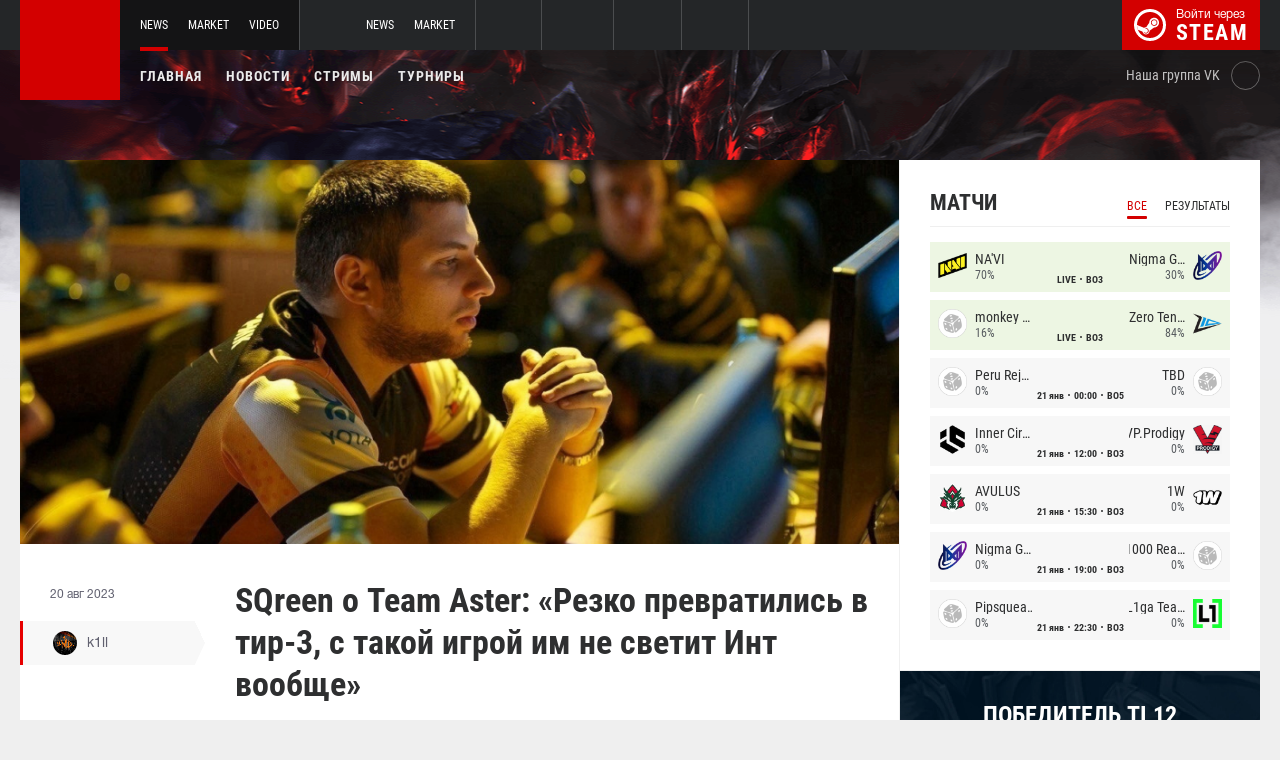

--- FILE ---
content_type: text/html; charset=UTF-8
request_url: https://dota2.net/news/94769-sqreen-o-team-aster-rezko-prevratilis-v-tir-3-s-takoy-igroy-im-ne-svetit-int-voobshche
body_size: 9924
content:
<!doctype html>
<html lang="ru">
    <head>
        <meta charset="UTF-8"/>
        <title>SQreen о Team Aster: «Резко превратились в тир-3, с такой игрой им не светит Инт вообще»</title>
        <meta property="og:title" content="SQreen о Team Aster: «Резко превратились в тир-3, с такой игрой им не...">
        <meta name="description" content="Российский киберспортсмен и аналитик  Халед &amp;laquo;sQreen&amp;raquo; Эль-Хаббаш прокомментировал поражение команды  Team Aster на первой карте матча против  Team Br...">
        <meta property="og:description" content="Российский киберспортсмен и аналитик  Халед &amp;laquo;sQreen&amp;raquo; Эль-Хаббаш прокомментировал поражение команды  Team Aster на первой карте матча против  Team Br...">
        <meta property="og:image" content="https://dota2.net/thumb/post/size-og-image/2023/08/94769/OTQ3NjlBbmlOOXlRWmlF.jpg">
                    <meta property="og:type" content="article">
    
            <meta property="og:url" content="https://dota2.net/news/94769">
    
            <meta property="og:site_name" content="dota2.net">
    
            <link rel="canonical" href="https://dota2.net/news/94769-sqreen-o-team-aster-rezko-prevratilis-v-tir-3-s-takoy-igroy-im-ne-svetit-int-voobshche"/>
            <meta name="twitter:card" content="summary_large_image">
        <meta property="twitter:image" content="https://dota2.net/thumb/post/size-og-image/2023/08/94769/OTQ3NjlBbmlOOXlRWmlF.jpg">
        <meta name="viewport" content="width=device-width, initial-scale=1"/>
        <meta name="csrf-token" content="EkbcIhCnuoR0ZzEnqJRRGQozqktD96UlhzF8S9Hs">
                <link rel="icon" href="/favicon.ico?v=1.1.1" type="image/x-icon"/>
        
        <link rel="preload" href="/fonts/Roboto/RobotoCondensed-Bold.woff" as="font" type="font/woff" crossorigin>
        <link rel="preload stylesheet" href="/fonts/Roboto/RobotoCondensed.css" >
        <!-- <link rel="preload stylesheet" href="/css/fonts.css?v=5.7.29"> -->
        <!-- <link rel="preload stylesheet" href="/css/fonts.css?v=1.4"> -->
        <link rel="stylesheet" href="/css/dota2.min.css?id=2cb86048701e1dc7f07d"/>
        <link rel="stylesheet" href="/css/style.custom.css?id=1ba4092263e26c4a00d9"/>
                <script type="text/javascript"> </script>

        
            </head>
<body class="international ">

<div class="layout">
    <div class="layout__header">
        <header class="header">
    <div class="header__outer">
        <div class="header__inner wrapper">
            <div class="header__logo"><a class="logo" href="https://dota2.net"></a></div>
            <div class="header__body">
                <div class="header__projects">
                    <div class="projects">
                        <div class="projects__switcher ui-controller" data-target=".projects__items, .hamburger_projects-switcher-js" data-remove=".userbar-user, .action-bars__user-tools, .userbar-user__bars, .hamburger_userbar-user-switcher-js">
                            <div class="projects-switcher">
                                <div class="projects-switcher__hamburger">
                                    <div class="hamburger hamburger_projects hamburger_projects-switcher-js"></div>
                                </div>
                                <div class="projects-switcher__typo">Все проекты</div>
                            </div>
                        </div>
                        <div class="projects__items">
                            <div class="projects-items">
                                
                                    
                                    <div class="projects-items__item  active ">
                                        <div class="project ">
                                            <a class="project__logo project__logo_dota" href="https://dota2.net"></a>
                                            <ul class="project-nav">
                                                
                                                    
                                                                                                            <li class="project-nav__item">
                                                            <a class="project-nav__link  active " href="https://dota2.net">News</a>
                                                        </li>
                                                                                                    
                                                    
                                                                                                            
                                                                                                    
                                                    
                                                                                                            <li class="project-nav__item">
                                                            <a class="project-nav__link " href="https://market.dota2.net">Market</a>
                                                        </li>
                                                                                                    
                                                    
                                                                                                            <li class="project-nav__item">
                                                            <a class="project-nav__link " href="https://dotavideo.ru">Video</a>
                                                        </li>
                                                                                                                                                </ul>
                                        </div>
                                    </div>
                                
                                    
                                    <div class="projects-items__item ">
                                        <div class="project ">
                                            <a class="project__logo project__logo_csgo" href="https://ru.csgo.com"></a>
                                            <ul class="project-nav">
                                                
                                                    
                                                                                                            <li class="project-nav__item">
                                                            <a class="project-nav__link " href="https://ru.csgo.com">News</a>
                                                        </li>
                                                                                                    
                                                    
                                                                                                            
                                                                                                    
                                                    
                                                                                                            <li class="project-nav__item">
                                                            <a class="project-nav__link " href="https://market.csgo.com">Market</a>
                                                        </li>
                                                                                                                                                </ul>
                                        </div>
                                    </div>
                                
                                    
                                    <div class="projects-items__item ">
                                        <div class="project  optional ">
                                            <a class="project__logo project__logo_pubg" href="https://pubg.ru"></a>
                                            <ul class="project-nav">
                                                
                                                    
                                                                                                            <li class="project-nav__item">
                                                            <a class="project-nav__link " href="https://pubg.ru">News</a>
                                                        </li>
                                                                                                                                                </ul>
                                        </div>
                                    </div>
                                
                                    
                                    <div class="projects-items__item ">
                                        <div class="project  optional ">
                                            <a class="project__logo project__logo_gifts" href="https://gifts.tm"></a>
                                            <ul class="project-nav">
                                                
                                                    
                                                                                                            <li class="project-nav__item">
                                                            <a class="project-nav__link " href="https://gifts.tm">Market</a>
                                                        </li>
                                                                                                                                                </ul>
                                        </div>
                                    </div>
                                
                                    
                                    <div class="projects-items__item ">
                                        <div class="project  optional ">
                                            <a class="project__logo project__logo_team-fortress" href="https://tf2.tm"></a>
                                            <ul class="project-nav">
                                                
                                                    
                                                                                                            <li class="project-nav__item">
                                                            <a class="project-nav__link " href="https://tf2.tm">Market</a>
                                                        </li>
                                                                                                                                                </ul>
                                        </div>
                                    </div>
                                
                                
                                <div class="projects-items__item">
                                    <div class="project optional">
                                        <a href="https://fastcup.net/" target="_blank" class="project__logo project__logo_fc"></a>
                                        <ul class="project-nav">
                                            <li class="project-nav__item">
                                                <a href="" class="project-nav__link">FASTCUP</a>
                                            </li>
                                        </ul>
                                    </div>
                                </div>
                            </div>
                        </div>
                    </div>
                </div>
                <div class="header__userbar">
                    <div class="userbar">
                        
                                                    <div class="userbar__userbar-login">
                                                                <a class="userbar-login" href="https://dota2.net/auth/secure" rel="nofollow">
                                    <div class="userbar-login__ico">
                                        <img src="/images/steam.svg" width="32px;" height="32px">
                                    </div>
                                    <div class="userbar-login__info">
                                        <div class="userbar-login__text">Войти через</div>
                                        <div class="userbar-login__steam">steam</div>
                                    </div>
                                </a>
                            </div>
                                            </div>
                </div>
            </div>
        </div>
    </div>
    <div class="header__bottom">
        <div class="wrapper">
            <div class="header__wrap ">
                <nav class="main-menu">
                    <ul class="main-menu__list">
                        <li class="main-menu__item"><a class="main-menu__link" href="https://dota2.net">Главная</a></li>
                        <li class="main-menu__item"><a class="main-menu__link" href="https://dota2.net/allnews">Новости</a></li>
                        


                            <li class="main-menu__item"><a class="main-menu__link" href="https://dota2.net/streams">Стримы</a></li>

                            

                        

                                                    <li class="main-menu__item"><a class="main-menu__link" href="https://dota2.net/tournaments">Турниры</a></li>
                        
                                            </ul>
                </nav>

                
                                        <div class="social-links">
                        <div class="social-links__item">
                            <a href="https://vk.com/d2net" target="_blank" rel="nofollow" class="socials socials_header"
                                                            >
                                <div  class="socials__title">Наша группа VK</div>
                                <div class="socials__links">
                                    <div class="socials__link socials__link_vk"></div>
                                </div>
                            </a>
                        </div>
                    </div>
                            </div>
        </div>
    </div>
</header>    </div>

    <div class="layout__content">
        <div class="wrapper wrapper_inner">
                <div class="grid-inner grid-inner_many-columns">
        <div class="grid-inner__content">
            <div class="post-layout">
                                    <div class="post-layout__picture">
                        <div class="post-picture">
                            <div class="post-picture__intro" style="background-image: url('/thumb/post/size-wide-post/2023/08/94769/OTQ3NjlBbmlOOXlRWmlF.jpg')"></div>
                        </div>
                    </div>
                                <div class="post-layout__post-wrapper">
                    <div class="post-wrapper">
                        <div class="post-wrapper__post-arround">
                            <div class="post-arround">
                                <div class="post-arround__info">
                                    <div class="post-arround__date">20 авг 2023</div>
                                    <div class="post-arround__counter post-arround__counter_like">1</div>
                                    <div class="post-arround__counter post-arround__counter_comment">0</div>
                                    <div class="post-arround__user">
                                        <a href="https://dota2.net/profile/42894237" class="post-user post-user_post-sidebar">
                                            <div class="post-user__pic">
                                                <img src="https://avatars.steamstatic.com/a622cae2e1684b6b4d7e194392c10fc55925e264_full.jpg" alt="k1ll">
                                            </div>
                                            <div class="post-user__name">
                                                k1ll
                                            </div>
                                        </a>
                                    </div>

                                                                    </div>
                                                                
                            </div>
                        </div>
                        <div class="post-wrapper__post-container">
                            <div class="main-block main-block_post-block main-block_post-content">
                                <div class="post-content">
                                                                        <h1>SQreen о Team Aster: «Резко превратились в тир-3, с такой игрой им не светит Инт вообще»</h1>
                                    <h2></h2>

                                    <p>Российский киберспортсмен и аналитик&nbsp;<img src="https://pubg.ac/images/plugins/flags/img/Russia.gif" alt="Россия, Russia, RU" />&nbsp;Халед&nbsp;<strong>&laquo;sQreen&raquo;</strong>&nbsp;Эль-Хаббаш прокомментировал поражение команды&nbsp;<strong><img src="https://pubg.ac/images/plugins/flags/img/China.gif" alt="Китай, China, CN" />&nbsp;Team Aster</strong>&nbsp;на первой карте матча против <strong><img src="https://pubg.ac/images/plugins/flags/img/China.gif" alt="Китай, China, CN" />&nbsp;Team Bright</strong> в китайской квалификации на <strong>TI12</strong>.</p>  <blockquote>  <p>А что с астер вообще? Как можно лузать антимагу, когда у тебя тб + вокер + брюмастер - по факту три супер сильных кора, дизраптор с аганимом и лион с хексом? И там по факту кроме антимага никто не вносит жесткий дпс, эмбер и дум вообще не то, сайленсер юзлес после бкб лотусов, мирана тоже. Убиваешь антимага - выигрываешь любой файт, контроля достаточно. Резко превратились в тир3, с такой игрой им не светит инт вообще</p>  </blockquote>  <p>Квалификация на&nbsp;<strong>The International 2023</strong>&nbsp;для Китая пройдет с 17 по 21 августа. Один сильнейший коллектив получит путевку на главный турнир года.</p>  <p><br />Следите за новостями у нас на&nbsp;<a href="https://dota2.net/">сайте</a>&nbsp;и в нашей группе&nbsp;<a href="https://vk.com/d2net" rel="nofollow">ВКонтакте</a>!</p>

                                                                            <p>Источник: <a href="https://t.me/sqreenfanpage/1558" rel="nofollow" target="_blank">t.me</a></p>
                                    
                                    
                                    
                                </div>
                                                            </div>
                        </div>
                    </div>
                </div>
                <div class="post-layout__post-footer">
                    <div class="main-block main-block_post-block main-block_post-footer">
                        <div class="post-footer">
                            <div class="post-footer__post-bar">
                                <div class="post-footer__user-controls">
                                    <div class="post-bar">
                                        <div class="post-bar__flag-btn js-like-wrap">
                                            <a href="javascript:void(0);"
                                               class="flag-btn flag-btn_like js-like-btn "
                                               onclick="Vote.like($(this), 'post', 94769);"
                                            >
                                                <div class="flag-btn__elem">
                                                    <div class="flag-btn__icon"></div>
                                                    +<span class="js-like-value">1</span></div>
                                                <div class="flag-btn__text">Оценить запись</div>
                                                <div class="flag-btn__text active">Вы оценили</div>
                                            </a>
                                        </div>
                                        <div class="post-bar__info">
                                            За ежедневную оценку новостей вы получаете <a href="https://dota2.net/karma">+0.2 в свою карму</a>
                                        </div>
                                        <div class="post-bar__user">
                                            <a href="https://dota2.net/profile/42894237" class="post-user">
                                                <div class="post-user__pic">
                                                    <img src="https://avatars.steamstatic.com/a622cae2e1684b6b4d7e194392c10fc55925e264_full.jpg" alt="k1ll">
                                                </div>
                                                <div class="post-user__name">
                                                    <span>Автор</span>
                                                    <span>k1ll</span>
                                                </div>
                                            </a>
                                        </div>
                                        
                                    </div>
                                </div>
                                <div class="post-footer__tags">
                                    <div class="post-container-footer">
                                                                                    <div class="post-container-footer__item">
                                                <div class="post-tags">
                                                    <div class="post-tags__text">Тэги:</div>
                                                    <div class="post-tags__tag-links">
                                                                                                                    <a href="https://dota2.net/tag/team+aster" class="post-tags__tag">
                                                                Team Aster
                                                            </a>
                                                                                                                    <a href="https://dota2.net/tag/team+bright" class="post-tags__tag">
                                                                Team Bright
                                                            </a>
                                                                                                                    <a href="https://dota2.net/tag/sqreen" class="post-tags__tag">
                                                                sQreen
                                                            </a>
                                                                                                                    <a href="https://dota2.net/tag/ti12" class="post-tags__tag">
                                                                TI12
                                                            </a>
                                                                                                                    <a href="https://dota2.net/tag/the+international+2023" class="post-tags__tag">
                                                                The International 2023
                                                            </a>
                                                                                                                    <a href="https://dota2.net/tag/the+international" class="post-tags__tag">
                                                                the international
                                                            </a>
                                                                                                                    <a href="https://dota2.net/tag/ti" class="post-tags__tag">
                                                                ti
                                                            </a>
                                                                                                            </div>
                                                </div>
                                            </div>
                                                                            </div>
                                </div>
                            </div>

                            <div class="post-footer__news">
                                <div class="post-footer-news">
                                    
                                    <div class="post-footer-news__items">
                                        <div class="post-other-news">
                                                                                            <div class="post-other-news__item">
    <div class="news-item news-item_post-news news-item_other-news">
        <a href="https://dota2.net/news/138582-iltw-o-pobede-team-spirit-na-ti10-mne-bylo-pryam-plokho-u-menya-byla-chernaya-zavist" class="news-item__picture" style="background-image: url('/thumb/post/size-other-news/2026/01/138582/MTM4NTgyS0tzdmNpSWhmeQ==.png')">
        </a>
        <div class="news-item__text">
            <a href="https://dota2.net/news/138582-iltw-o-pobede-team-spirit-na-ti10-mne-bylo-pryam-plokho-u-menya-byla-chernaya-zavist" class="news-item__title">ILTW о победе Team Spirit на TI10: «Мне было прям плохо, у меня была черная зависть»</a>
            <a class="news-item__info" href="https://dota2.net/news/138582-iltw-o-pobede-team-spirit-na-ti10-mne-bylo-pryam-plokho-u-menya-byla-chernaya-zavist">
                <div class="news-item__statistics">1 час назад</div>
                <div class="news-item__statistics news-item__statistics_comment">0</div>
                <div class="news-item__statistics news-item__statistics_likes ">0</div>
            </a>
        </div>
    </div>
</div>                                                                                            <div class="post-other-news__item">
    <div class="news-item news-item_post-news news-item_other-news">
        <a href="https://dota2.net/news/138581-menedzher-peru-rejects-my-uzhe-paru-raz-chut-ne-raspustili-komandu" class="news-item__picture" style="background-image: url('/thumb/post/size-other-news/2026/01/138581/MTM4NTgxYVRVWU1LQmFRTg==.png')">
        </a>
        <div class="news-item__text">
            <a href="https://dota2.net/news/138581-menedzher-peru-rejects-my-uzhe-paru-raz-chut-ne-raspustili-komandu" class="news-item__title">Менеджер Peru Rejects: «Мы уже пару раз чуть не распустили команду»</a>
            <a class="news-item__info" href="https://dota2.net/news/138581-menedzher-peru-rejects-my-uzhe-paru-raz-chut-ne-raspustili-komandu">
                <div class="news-item__statistics">1 час назад</div>
                <div class="news-item__statistics news-item__statistics_comment">0</div>
                <div class="news-item__statistics news-item__statistics_likes ">0</div>
            </a>
        </div>
    </div>
</div>                                                                                            <div class="post-other-news__item">
    <div class="news-item news-item_post-news news-item_other-news">
        <a href="https://dota2.net/news/138580-ramzes666-malenkie-bednenkie-dotery-ne-khvataet-deneg-im-chto-azh-prikhoditsya-322-shit-kakie-zhe-neschastnye" class="news-item__picture" style="background-image: url('/thumb/post/size-other-news/2026/01/138580/MTM4NTgwZnFPRkp5V3NZYQ==.jpg')">
        </a>
        <div class="news-item__text">
            <a href="https://dota2.net/news/138580-ramzes666-malenkie-bednenkie-dotery-ne-khvataet-deneg-im-chto-azh-prikhoditsya-322-shit-kakie-zhe-neschastnye" class="news-item__title">RAMZES666: «Маленькие-бедненькие дотеры, не хватает денег им, что аж приходится 322-шить. Какие же несчастные»</a>
            <a class="news-item__info" href="https://dota2.net/news/138580-ramzes666-malenkie-bednenkie-dotery-ne-khvataet-deneg-im-chto-azh-prikhoditsya-322-shit-kakie-zhe-neschastnye">
                <div class="news-item__statistics">1 час назад</div>
                <div class="news-item__statistics news-item__statistics_comment">1</div>
                <div class="news-item__statistics news-item__statistics_likes ">0</div>
            </a>
        </div>
    </div>
</div>                                                                                    </div>
                                    </div>
                                </div>
                            </div>
                            <div class="post-footer__comments js-comments-wrap">
                                <div class="comments-layout">
                                    <div class="main-title main-title_darken">
                                        <h2 class="main-title__title">Комментарии</h2>
                                    </div>
                                    <div class="comments-layout__items">
                                        <div class="comments js-items">
                                                                                    </div>

                                        <ul class="pagination js-pagination" style="display: block;">
    
    

    
    </ul>


                                    </div>

                                                                            <div class="auth-error-template">
        <div class="auth-error-template__auth-error-message">
        <div class="auth-error-message">
            <div class="auth-error-message__title auth-error-message__title_info">Пожалуйста, авторизуйтесь</div>
            <div class="auth-error-message__description">Чтобы оставить комментарий необходимо авторизоваться на сайте через Steam — это просто и абсолютно безопасно.</div>
            <div class="auth-error-message__auth-btn">
                <a href="https://dota2.net/auth/secure" class="square-btn square-btn_small-theme">Авторизоваться</a>
            </div>
        </div>
    </div>
</div>                                                                    </div>
                            </div>
                        </div>
                    </div>
                </div>
            </div>
        </div>
        <div class="grid-inner__sidebar">
            <div class="all-news-sidebar all-news-sidebar_columns">
                                    <div class="all-news-sidebar__item">
                        <div class="matches main-block main-block_lighten js-matches-sidebar">


    <div class="main-header main-header_lighten-gray main-header_flex main-header_matches-control">
        <div class="main-title main-title_darken">
            <h2 class="main-title__title">Матчи</h2>
        </div>
        <div class="main-tabs">
                            <div class="main-tabs__control js-tab active" data-category="all"
                     onclick="Matches.getMainPageMatches('all', 12);">Все</div>
                                        <div class="main-tabs__control js-tab" data-category="past"
                     onclick="Matches.getMainPageMatches('past', 12);">Результаты</div>
                    </div>
    </div>

            <div class="matches-items matches-items_results js-items  active"
             data-category="all">

                                    <div class="matches-items__item matches-items__item_live">
	
		<div class="matches-item  matches-item_score ">
	
		<div class="matches-item__team matches-item__team_left ">
			<div class="matches-item__logo-team">
				<img src="/bimg/images/teams/cs/48x48/2708_1624920742885.png" alt="" width="45px;" height="29px;"/>
			</div>
			<div class="matches-item__data-team">
				<div class="matches-item__name-team">NA'VI</div>
				<div class="matches-item__bets-percent">70%</div>
			</div>
		</div>
		<div class="matches-item__wrapper-info">
						<div class="matches-item__game-logo matches-item__game-logo_dota2"></div>
									<div class="matches-item__game-info">
									<div class="matches-item__text-info">LIVE</div>
					<div class="matches-item__text-info">BO3</div>
							</div>
		</div>
		<div class="matches-item__team matches-item__team_right ">
			<div class="matches-item__data-team">
				<div class="matches-item__name-team">Nigma Galaxy</div>
				<div class="matches-item__bets-percent">30%</div>
			</div>
			<div class="matches-item__logo-team">
				<img src="/bimg/images/teams/cs/48x48/5251_1632460168389.png" alt="" width="45px;" height="29px;"/>
			</div>
		</div>
	
		</div>
	
</div>                                    <div class="matches-items__item matches-items__item_live">
	
		<div class="matches-item  matches-item_score ">
	
		<div class="matches-item__team matches-item__team_left ">
			<div class="matches-item__logo-team">
				<img src="/bimg/images/teams/cs/48x48/TBD.png" alt="" width="45px;" height="29px;"/>
			</div>
			<div class="matches-item__data-team">
				<div class="matches-item__name-team">monkey Business</div>
				<div class="matches-item__bets-percent">16%</div>
			</div>
		</div>
		<div class="matches-item__wrapper-info">
						<div class="matches-item__game-logo matches-item__game-logo_dota2"></div>
									<div class="matches-item__game-info">
									<div class="matches-item__text-info">LIVE</div>
					<div class="matches-item__text-info">BO3</div>
							</div>
		</div>
		<div class="matches-item__team matches-item__team_right ">
			<div class="matches-item__data-team">
				<div class="matches-item__name-team">Zero Tenacity</div>
				<div class="matches-item__bets-percent">84%</div>
			</div>
			<div class="matches-item__logo-team">
				<img src="/bimg/images/teams/cs/48x48/9735_1731427609240.png" alt="" width="45px;" height="29px;"/>
			</div>
		</div>
	
		</div>
	
</div>                                    <div class="matches-items__item ">
	
		<div class="matches-item  matches-item_score ">
	
		<div class="matches-item__team matches-item__team_left ">
			<div class="matches-item__logo-team">
				<img src="/bimg/images/teams/cs/48x48/TBD.png" alt="" width="45px;" height="29px;"/>
			</div>
			<div class="matches-item__data-team">
				<div class="matches-item__name-team">Peru Rejects</div>
				<div class="matches-item__bets-percent">0%</div>
			</div>
		</div>
		<div class="matches-item__wrapper-info">
						<div class="matches-item__game-logo matches-item__game-logo_dota2"></div>
									<div class="matches-item__game-info">
															<div class="matches-item__text-info">21 янв</div>
										<div class="matches-item__text-info">00:00</div>
					<div class="matches-item__text-info">BO5</div>
							</div>
		</div>
		<div class="matches-item__team matches-item__team_right ">
			<div class="matches-item__data-team">
				<div class="matches-item__name-team">TBD</div>
				<div class="matches-item__bets-percent">0%</div>
			</div>
			<div class="matches-item__logo-team">
				<img src="/bimg/images/teams/cs/48x48/TBD.png" alt="" width="45px;" height="29px;"/>
			</div>
		</div>
	
		</div>
	
</div>                                    <div class="matches-items__item ">
	
		<div class="matches-item  matches-item_score ">
	
		<div class="matches-item__team matches-item__team_left ">
			<div class="matches-item__logo-team">
				<img src="/bimg/images/teams/cs/48x48/10299_1758673399196.png" alt="" width="45px;" height="29px;"/>
			</div>
			<div class="matches-item__data-team">
				<div class="matches-item__name-team">Inner Circle</div>
				<div class="matches-item__bets-percent">0%</div>
			</div>
		</div>
		<div class="matches-item__wrapper-info">
						<div class="matches-item__game-logo matches-item__game-logo_dota2"></div>
									<div class="matches-item__game-info">
															<div class="matches-item__text-info">21 янв</div>
										<div class="matches-item__text-info">12:00</div>
					<div class="matches-item__text-info">BO3</div>
							</div>
		</div>
		<div class="matches-item__team matches-item__team_right ">
			<div class="matches-item__data-team">
				<div class="matches-item__name-team">VP.Prodigy</div>
				<div class="matches-item__bets-percent">0%</div>
			</div>
			<div class="matches-item__logo-team">
				<img src="/bimg/images/teams/cs/48x48/6506_60061e9383560.png" alt="" width="45px;" height="29px;"/>
			</div>
		</div>
	
		</div>
	
</div>                                    <div class="matches-items__item ">
	
		<div class="matches-item  matches-item_score ">
	
		<div class="matches-item__team matches-item__team_left ">
			<div class="matches-item__logo-team">
				<img src="/bimg/images/teams/cs/48x48/9538_1729777618797.png" alt="" width="45px;" height="29px;"/>
			</div>
			<div class="matches-item__data-team">
				<div class="matches-item__name-team">AVULUS</div>
				<div class="matches-item__bets-percent">0%</div>
			</div>
		</div>
		<div class="matches-item__wrapper-info">
						<div class="matches-item__game-logo matches-item__game-logo_dota2"></div>
									<div class="matches-item__game-info">
															<div class="matches-item__text-info">21 янв</div>
										<div class="matches-item__text-info">15:30</div>
					<div class="matches-item__text-info">BO3</div>
							</div>
		</div>
		<div class="matches-item__team matches-item__team_right ">
			<div class="matches-item__data-team">
				<div class="matches-item__name-team">1W</div>
				<div class="matches-item__bets-percent">0%</div>
			</div>
			<div class="matches-item__logo-team">
				<img src="/bimg/images/teams/cs/48x48/4482_1725558857493.png" alt="" width="45px;" height="29px;"/>
			</div>
		</div>
	
		</div>
	
</div>                                    <div class="matches-items__item ">
	
		<div class="matches-item  matches-item_score ">
	
		<div class="matches-item__team matches-item__team_left ">
			<div class="matches-item__logo-team">
				<img src="/bimg/images/teams/cs/48x48/5251_1632460168389.png" alt="" width="45px;" height="29px;"/>
			</div>
			<div class="matches-item__data-team">
				<div class="matches-item__name-team">Nigma Galaxy</div>
				<div class="matches-item__bets-percent">0%</div>
			</div>
		</div>
		<div class="matches-item__wrapper-info">
						<div class="matches-item__game-logo matches-item__game-logo_dota2"></div>
									<div class="matches-item__game-info">
															<div class="matches-item__text-info">21 янв</div>
										<div class="matches-item__text-info">19:00</div>
					<div class="matches-item__text-info">BO3</div>
							</div>
		</div>
		<div class="matches-item__team matches-item__team_right ">
			<div class="matches-item__data-team">
				<div class="matches-item__name-team">1000 Reasons</div>
				<div class="matches-item__bets-percent">0%</div>
			</div>
			<div class="matches-item__logo-team">
				<img src="/bimg/images/teams/cs/48x48/TBD.png" alt="" width="45px;" height="29px;"/>
			</div>
		</div>
	
		</div>
	
</div>                                    <div class="matches-items__item ">
	
		<div class="matches-item  matches-item_score ">
	
		<div class="matches-item__team matches-item__team_left ">
			<div class="matches-item__logo-team">
				<img src="/bimg/images/teams/cs/48x48/TBD.png" alt="" width="45px;" height="29px;"/>
			</div>
			<div class="matches-item__data-team">
				<div class="matches-item__name-team">Pipsqueak+4</div>
				<div class="matches-item__bets-percent">0%</div>
			</div>
		</div>
		<div class="matches-item__wrapper-info">
						<div class="matches-item__game-logo matches-item__game-logo_dota2"></div>
									<div class="matches-item__game-info">
															<div class="matches-item__text-info">21 янв</div>
										<div class="matches-item__text-info">22:30</div>
					<div class="matches-item__text-info">BO3</div>
							</div>
		</div>
		<div class="matches-item__team matches-item__team_right ">
			<div class="matches-item__data-team">
				<div class="matches-item__name-team">L1ga Team</div>
				<div class="matches-item__bets-percent">0%</div>
			</div>
			<div class="matches-item__logo-team">
				<img src="/bimg/images/teams/cs/48x48/9097_1735073730248.png" alt="" width="45px;" height="29px;"/>
			</div>
		</div>
	
		</div>
	
</div>                
        </div>
        <div class="matches-items js-items " data-category="live">

                                    <div class="matches-items__item matches-items__item_live">
	
		<div class="matches-item  matches-item_score ">
	
		<div class="matches-item__team matches-item__team_left ">
			<div class="matches-item__logo-team">
				<img src="/bimg/images/teams/cs/48x48/2708_1624920742885.png" alt="" width="45px;" height="29px;"/>
			</div>
			<div class="matches-item__data-team">
				<div class="matches-item__name-team">NA'VI</div>
				<div class="matches-item__bets-percent">70%</div>
			</div>
		</div>
		<div class="matches-item__wrapper-info">
						<div class="matches-item__game-logo matches-item__game-logo_dota2"></div>
									<div class="matches-item__game-info">
									<div class="matches-item__text-info">LIVE</div>
					<div class="matches-item__text-info">BO3</div>
							</div>
		</div>
		<div class="matches-item__team matches-item__team_right ">
			<div class="matches-item__data-team">
				<div class="matches-item__name-team">Nigma Galaxy</div>
				<div class="matches-item__bets-percent">30%</div>
			</div>
			<div class="matches-item__logo-team">
				<img src="/bimg/images/teams/cs/48x48/5251_1632460168389.png" alt="" width="45px;" height="29px;"/>
			</div>
		</div>
	
		</div>
	
</div>                                    <div class="matches-items__item matches-items__item_live">
	
		<div class="matches-item  matches-item_score ">
	
		<div class="matches-item__team matches-item__team_left ">
			<div class="matches-item__logo-team">
				<img src="/bimg/images/teams/cs/48x48/TBD.png" alt="" width="45px;" height="29px;"/>
			</div>
			<div class="matches-item__data-team">
				<div class="matches-item__name-team">monkey Business</div>
				<div class="matches-item__bets-percent">16%</div>
			</div>
		</div>
		<div class="matches-item__wrapper-info">
						<div class="matches-item__game-logo matches-item__game-logo_dota2"></div>
									<div class="matches-item__game-info">
									<div class="matches-item__text-info">LIVE</div>
					<div class="matches-item__text-info">BO3</div>
							</div>
		</div>
		<div class="matches-item__team matches-item__team_right ">
			<div class="matches-item__data-team">
				<div class="matches-item__name-team">Zero Tenacity</div>
				<div class="matches-item__bets-percent">84%</div>
			</div>
			<div class="matches-item__logo-team">
				<img src="/bimg/images/teams/cs/48x48/9735_1731427609240.png" alt="" width="45px;" height="29px;"/>
			</div>
		</div>
	
		</div>
	
</div>                
        </div>
        <div class="matches-items matches-items_results js-items "
             data-category="past">

                                    <div class="matches-items__item ">
	
		<div class="matches-item  matches-item_score matches-item_end-game">
	
		<div class="matches-item__team matches-item__team_left  loss ">
			<div class="matches-item__logo-team">
				<img src="/bimg/images/teams/cs/48x48/10371_1762092602380.png" alt="" width="45px;" height="29px;"/>
			</div>
			<div class="matches-item__data-team">
				<div class="matches-item__name-team">Spirit Academy</div>
				<div class="matches-item__bets-percent">0%</div>
			</div>
		</div>
		<div class="matches-item__wrapper-info">
						<div class="matches-item__game-logo matches-item__game-logo_dota2"></div>
									<div class="matches-item__game-info">
									
					<div class="matches-item__text-info matches-item__text-info_strong">0 : 2</div>
							</div>
		</div>
		<div class="matches-item__team matches-item__team_right  win ">
			<div class="matches-item__data-team">
				<div class="matches-item__name-team">Rune Eaters</div>
				<div class="matches-item__bets-percent">0%</div>
			</div>
			<div class="matches-item__logo-team">
				<img src="/bimg/images/teams/cs/48x48/8379_1677543255402.png" alt="" width="45px;" height="29px;"/>
			</div>
		</div>
	
		</div>
	
</div>                                    <div class="matches-items__item ">
	
		<div class="matches-item  matches-item_score matches-item_end-game">
	
		<div class="matches-item__team matches-item__team_left  win ">
			<div class="matches-item__logo-team">
				<img src="/bimg/images/teams/cs/48x48/3202_1709767093427.png" alt="" width="45px;" height="29px;"/>
			</div>
			<div class="matches-item__data-team">
				<div class="matches-item__name-team">mouz</div>
				<div class="matches-item__bets-percent">56%</div>
			</div>
		</div>
		<div class="matches-item__wrapper-info">
						<div class="matches-item__game-logo matches-item__game-logo_dota2"></div>
									<div class="matches-item__game-info">
									
					<div class="matches-item__text-info matches-item__text-info_strong">2 : 1</div>
							</div>
		</div>
		<div class="matches-item__team matches-item__team_right  loss ">
			<div class="matches-item__data-team">
				<div class="matches-item__name-team">Liquid</div>
				<div class="matches-item__bets-percent">44%</div>
			</div>
			<div class="matches-item__logo-team">
				<img src="/bimg/images/teams/cs/48x48/2676_5ebdeb134c6fe.png" alt="" width="45px;" height="29px;"/>
			</div>
		</div>
	
		</div>
	
</div>                                    <div class="matches-items__item ">
	
		<div class="matches-item  matches-item_score matches-item_end-game">
	
		<div class="matches-item__team matches-item__team_left  loss ">
			<div class="matches-item__logo-team">
				<img src="/bimg/images/teams/cs/48x48/TBD.png" alt="" width="45px;" height="29px;"/>
			</div>
			<div class="matches-item__data-team">
				<div class="matches-item__name-team">Amaru Gaming</div>
				<div class="matches-item__bets-percent">18%</div>
			</div>
		</div>
		<div class="matches-item__wrapper-info">
						<div class="matches-item__game-logo matches-item__game-logo_dota2"></div>
									<div class="matches-item__game-info">
									
					<div class="matches-item__text-info matches-item__text-info_strong">0 : 2</div>
							</div>
		</div>
		<div class="matches-item__team matches-item__team_right  win ">
			<div class="matches-item__data-team">
				<div class="matches-item__name-team">Peru Rejects</div>
				<div class="matches-item__bets-percent">82%</div>
			</div>
			<div class="matches-item__logo-team">
				<img src="/bimg/images/teams/cs/48x48/TBD.png" alt="" width="45px;" height="29px;"/>
			</div>
		</div>
	
		</div>
	
</div>                                    <div class="matches-items__item ">
	
		<div class="matches-item  matches-item_score matches-item_end-game">
	
		<div class="matches-item__team matches-item__team_left  win ">
			<div class="matches-item__logo-team">
				<img src="/bimg/images/teams/cs/48x48/9098_1704429335836.png" alt="" width="45px;" height="29px;"/>
			</div>
			<div class="matches-item__data-team">
				<div class="matches-item__name-team">Heroic</div>
				<div class="matches-item__bets-percent">74%</div>
			</div>
		</div>
		<div class="matches-item__wrapper-info">
						<div class="matches-item__game-logo matches-item__game-logo_dota2"></div>
									<div class="matches-item__game-info">
									
					<div class="matches-item__text-info matches-item__text-info_strong">2 : 0</div>
							</div>
		</div>
		<div class="matches-item__team matches-item__team_right  loss ">
			<div class="matches-item__data-team">
				<div class="matches-item__name-team">estar_backs</div>
				<div class="matches-item__bets-percent">26%</div>
			</div>
			<div class="matches-item__logo-team">
				<img src="/bimg/images/teams/cs/48x48/TBD.png" alt="" width="45px;" height="29px;"/>
			</div>
		</div>
	
		</div>
	
</div>                                    <div class="matches-items__item ">
	
		<div class="matches-item  matches-item_score matches-item_end-game">
	
		<div class="matches-item__team matches-item__team_left  win ">
			<div class="matches-item__logo-team">
				<img src="/bimg/images/teams/cs/48x48/10290_1758509014010.png" alt="" width="45px;" height="29px;"/>
			</div>
			<div class="matches-item__data-team">
				<div class="matches-item__name-team">VP</div>
				<div class="matches-item__bets-percent">35%</div>
			</div>
		</div>
		<div class="matches-item__wrapper-info">
						<div class="matches-item__game-logo matches-item__game-logo_dota2"></div>
									<div class="matches-item__game-info">
									
					<div class="matches-item__text-info matches-item__text-info_strong">2 : 1</div>
							</div>
		</div>
		<div class="matches-item__team matches-item__team_right  loss ">
			<div class="matches-item__data-team">
				<div class="matches-item__name-team">Liquid</div>
				<div class="matches-item__bets-percent">65%</div>
			</div>
			<div class="matches-item__logo-team">
				<img src="/bimg/images/teams/cs/48x48/2676_5ebdeb134c6fe.png" alt="" width="45px;" height="29px;"/>
			</div>
		</div>
	
		</div>
	
</div>                                    <div class="matches-items__item ">
	
		<div class="matches-item  matches-item_score matches-item_end-game">
	
		<div class="matches-item__team matches-item__team_left  loss ">
			<div class="matches-item__logo-team">
				<img src="/bimg/images/teams/cs/48x48/TBD.png" alt="" width="45px;" height="29px;"/>
			</div>
			<div class="matches-item__data-team">
				<div class="matches-item__name-team">NLJM </div>
				<div class="matches-item__bets-percent">8%</div>
			</div>
		</div>
		<div class="matches-item__wrapper-info">
						<div class="matches-item__game-logo matches-item__game-logo_dota2"></div>
									<div class="matches-item__game-info">
									
					<div class="matches-item__text-info matches-item__text-info_strong">1 : 2</div>
							</div>
		</div>
		<div class="matches-item__team matches-item__team_right  win ">
			<div class="matches-item__data-team">
				<div class="matches-item__name-team">monkey Business</div>
				<div class="matches-item__bets-percent">92%</div>
			</div>
			<div class="matches-item__logo-team">
				<img src="/bimg/images/teams/cs/48x48/TBD.png" alt="" width="45px;" height="29px;"/>
			</div>
		</div>
	
		</div>
	
</div>                                    <div class="matches-items__item ">
	
		<div class="matches-item  matches-item_score matches-item_end-game">
	
		<div class="matches-item__team matches-item__team_left  win ">
			<div class="matches-item__logo-team">
				<img src="/bimg/images/teams/cs/48x48/5251_1632460168389.png" alt="" width="45px;" height="29px;"/>
			</div>
			<div class="matches-item__data-team">
				<div class="matches-item__name-team">Nigma Galaxy</div>
				<div class="matches-item__bets-percent">69%</div>
			</div>
		</div>
		<div class="matches-item__wrapper-info">
						<div class="matches-item__game-logo matches-item__game-logo_dota2"></div>
									<div class="matches-item__game-info">
									
					<div class="matches-item__text-info matches-item__text-info_strong">2 : 1</div>
							</div>
		</div>
		<div class="matches-item__team matches-item__team_right  loss ">
			<div class="matches-item__data-team">
				<div class="matches-item__name-team">Pipsqueak+4</div>
				<div class="matches-item__bets-percent">31%</div>
			</div>
			<div class="matches-item__logo-team">
				<img src="/bimg/images/teams/cs/48x48/TBD.png" alt="" width="45px;" height="29px;"/>
			</div>
		</div>
	
		</div>
	
</div>                                    <div class="matches-items__item ">
	
		<div class="matches-item  matches-item_score matches-item_end-game">
	
		<div class="matches-item__team matches-item__team_left  loss ">
			<div class="matches-item__logo-team">
				<img src="/bimg/images/teams/cs/48x48/9735_1731427609240.png" alt="" width="45px;" height="29px;"/>
			</div>
			<div class="matches-item__data-team">
				<div class="matches-item__name-team">Zero Tenacity</div>
				<div class="matches-item__bets-percent">13%</div>
			</div>
		</div>
		<div class="matches-item__wrapper-info">
						<div class="matches-item__game-logo matches-item__game-logo_dota2"></div>
									<div class="matches-item__game-info">
									
					<div class="matches-item__text-info matches-item__text-info_strong">0 : 2</div>
							</div>
		</div>
		<div class="matches-item__team matches-item__team_right  win ">
			<div class="matches-item__data-team">
				<div class="matches-item__name-team">mouz</div>
				<div class="matches-item__bets-percent">87%</div>
			</div>
			<div class="matches-item__logo-team">
				<img src="/bimg/images/teams/cs/48x48/3202_1709767093427.png" alt="" width="45px;" height="29px;"/>
			</div>
		</div>
	
		</div>
	
</div>                                    <div class="matches-items__item ">
	
		<div class="matches-item  matches-item_score matches-item_end-game">
	
		<div class="matches-item__team matches-item__team_left  win ">
			<div class="matches-item__logo-team">
				<img src="/bimg/images/teams/cs/48x48/9098_1704429335836.png" alt="" width="45px;" height="29px;"/>
			</div>
			<div class="matches-item__data-team">
				<div class="matches-item__name-team">Heroic</div>
				<div class="matches-item__bets-percent">97%</div>
			</div>
		</div>
		<div class="matches-item__wrapper-info">
						<div class="matches-item__game-logo matches-item__game-logo_dota2"></div>
									<div class="matches-item__game-info">
									
					<div class="matches-item__text-info matches-item__text-info_strong">2 : 0</div>
							</div>
		</div>
		<div class="matches-item__team matches-item__team_right  loss ">
			<div class="matches-item__data-team">
				<div class="matches-item__name-team">New Growth</div>
				<div class="matches-item__bets-percent">3%</div>
			</div>
			<div class="matches-item__logo-team">
				<img src="/bimg/images/teams/cs/48x48/TBD.png" alt="" width="45px;" height="29px;"/>
			</div>
		</div>
	
		</div>
	
</div>                                    <div class="matches-items__item ">
	
		<div class="matches-item  matches-item_score matches-item_end-game">
	
		<div class="matches-item__team matches-item__team_left  win ">
			<div class="matches-item__logo-team">
				<img src="/bimg/images/teams/cs/48x48/TBD.png" alt="" width="45px;" height="29px;"/>
			</div>
			<div class="matches-item__data-team">
				<div class="matches-item__name-team">Peru Rejects</div>
				<div class="matches-item__bets-percent">96%</div>
			</div>
		</div>
		<div class="matches-item__wrapper-info">
						<div class="matches-item__game-logo matches-item__game-logo_dota2"></div>
									<div class="matches-item__game-info">
									
					<div class="matches-item__text-info matches-item__text-info_strong">2 : 0</div>
							</div>
		</div>
		<div class="matches-item__team matches-item__team_right  loss ">
			<div class="matches-item__data-team">
				<div class="matches-item__name-team">Chandogs</div>
				<div class="matches-item__bets-percent">4%</div>
			</div>
			<div class="matches-item__logo-team">
				<img src="/bimg/images/teams/cs/48x48/TBD.png" alt="" width="45px;" height="29px;"/>
			</div>
		</div>
	
		</div>
	
</div>                                    <div class="matches-items__item ">
	
		<div class="matches-item  matches-item_score matches-item_end-game">
	
		<div class="matches-item__team matches-item__team_left  loss ">
			<div class="matches-item__logo-team">
				<img src="/bimg/images/teams/cs/48x48/TBD.png" alt="" width="45px;" height="29px;"/>
			</div>
			<div class="matches-item__data-team">
				<div class="matches-item__name-team">Rottweilas</div>
				<div class="matches-item__bets-percent">14%</div>
			</div>
		</div>
		<div class="matches-item__wrapper-info">
						<div class="matches-item__game-logo matches-item__game-logo_dota2"></div>
									<div class="matches-item__game-info">
									
					<div class="matches-item__text-info matches-item__text-info_strong">2 : 3</div>
							</div>
		</div>
		<div class="matches-item__team matches-item__team_right  win ">
			<div class="matches-item__data-team">
				<div class="matches-item__name-team">GamerLegion</div>
				<div class="matches-item__bets-percent">86%</div>
			</div>
			<div class="matches-item__logo-team">
				<img src="/bimg/images/teams/cs/48x48/10424_1765253860304.png" alt="" width="45px;" height="29px;"/>
			</div>
		</div>
	
		</div>
	
</div>                                    <div class="matches-items__item ">
	
		<div class="matches-item  matches-item_score matches-item_end-game">
	
		<div class="matches-item__team matches-item__team_left  loss ">
			<div class="matches-item__logo-team">
				<img src="/bimg/images/teams/cs/48x48/2708_1624920742885.png" alt="" width="45px;" height="29px;"/>
			</div>
			<div class="matches-item__data-team">
				<div class="matches-item__name-team">NA'VI</div>
				<div class="matches-item__bets-percent">53%</div>
			</div>
		</div>
		<div class="matches-item__wrapper-info">
						<div class="matches-item__game-logo matches-item__game-logo_dota2"></div>
									<div class="matches-item__game-info">
									
					<div class="matches-item__text-info matches-item__text-info_strong">0 : 2</div>
							</div>
		</div>
		<div class="matches-item__team matches-item__team_right  win ">
			<div class="matches-item__data-team">
				<div class="matches-item__name-team">Falcons</div>
				<div class="matches-item__bets-percent">47%</div>
			</div>
			<div class="matches-item__logo-team">
				<img src="/bimg/images/teams/cs/48x48/6361_1700088266589.png" alt="" width="45px;" height="29px;"/>
			</div>
		</div>
	
		</div>
	
</div>                                    <div class="matches-items__item ">
	
		<div class="matches-item  matches-item_score matches-item_end-game">
	
		<div class="matches-item__team matches-item__team_left  win ">
			<div class="matches-item__logo-team">
				<img src="/bimg/images/teams/cs/48x48/8821_1695421991872.png" alt="" width="45px;" height="29px;"/>
			</div>
			<div class="matches-item__data-team">
				<div class="matches-item__name-team">Yellow Submarine</div>
				<div class="matches-item__bets-percent">0%</div>
			</div>
		</div>
		<div class="matches-item__wrapper-info">
						<div class="matches-item__game-logo matches-item__game-logo_dota2"></div>
									<div class="matches-item__game-info">
									
					<div class="matches-item__text-info matches-item__text-info_strong">2 : 1</div>
							</div>
		</div>
		<div class="matches-item__team matches-item__team_right  loss ">
			<div class="matches-item__data-team">
				<div class="matches-item__name-team">alohasquad</div>
				<div class="matches-item__bets-percent">0%</div>
			</div>
			<div class="matches-item__logo-team">
				<img src="/bimg/images/teams/cs/48x48/TBD.png" alt="" width="45px;" height="29px;"/>
			</div>
		</div>
	
		</div>
	
</div>                
        </div>
    

</div>                    </div>
                    <div class="all-news-sidebar__item all-news-sidebar__item_no-line">
                        <a href="http://teamspirit.ru/" class="info-picture" target="_blank" rel="nofollow">
    <div class="info-picture__column">
        <div class="info-picture__title">Победитель TI 12</div>
        <div class="info-picture__text">team spirit</div>
    </div>
    <div class="info-picture__logo"></div>
</a>
                        <div class="tournaments-items main-block main-block_lighten">
        <div class="main-header">
            <div class="main-title main-title_darken">
                <h2 class="main-title__title">Турниры</h2>
                <div class="main-title__subtitle">Матчи и чемпионаты</div>
            </div>
        </div>
        <div class="tournaments-items__items">
                            <a class="tournaments-items__item" href="https://dota2.net/tournaments/fissure_universe_episode_8">
                    <div class="tournament">
                        <div class="tournament__picture" style="background-image: url(' /thumb/champ/size-champ-preview-thumb/2026/01/507/NTA3UGNVbHo4SEQ2Qw==.png" alt="FISSURE Universe: Episode 8 ');">
                            
                        </div>
                        <div class="tournament__data">
                            <h3 class="tournament__title">FISSURE Universe: Episode 8</h3>
                            <div class="tournament__info">
                                                                    <div class="tournament__flag">
                                        <img src="/thumb/local/size-thumb_52/images/flags64/World.png" alt="World"/>
                                    </div>
                                                                                                <div class="tournament__text">
                                                                            с 29 янв по 1 фев
                                                                    </div>
                            </div>
                        </div>
                    </div>
                </a>
                            <a class="tournaments-items__item" href="https://dota2.net/tournaments/dreamleague_season_28">
                    <div class="tournament">
                        <div class="tournament__picture" style="background-image: url(' /thumb/champ/size-champ-preview-thumb/2025/11/505/NTA1NHZ4RTBLTzMxaA==.png" alt="DreamLeague Season 28 ');">
                            
                        </div>
                        <div class="tournament__data">
                            <h3 class="tournament__title">DreamLeague Season 28</h3>
                            <div class="tournament__info">
                                                                    <div class="tournament__flag">
                                        <img src="/thumb/local/size-thumb_52/images/flags64/European-Union.png" alt="European-Union"/>
                                    </div>
                                                                                                <div class="tournament__text">
                                                                            с 16 фев по 1 мар
                                                                    </div>
                            </div>
                        </div>
                    </div>
                </a>
                            <a class="tournaments-items__item" href="https://dota2.net/tournaments/esl_one_birmingham_2026">
                    <div class="tournament">
                        <div class="tournament__picture" style="background-image: url(' /thumb/champ/size-champ-preview-thumb/2026/01/506/NTA2RGJFM3psdlBMTg==.png" alt="ESL One Birmingham 2026 ');">
                            
                        </div>
                        <div class="tournament__data">
                            <h3 class="tournament__title">ESL One Birmingham 2026</h3>
                            <div class="tournament__info">
                                                                    <div class="tournament__flag">
                                        <img src="/thumb/local/size-thumb_52/images/flags64/United-Kingdom.png" alt="United-Kingdom"/>
                                    </div>
                                                                                                <div class="tournament__text">
                                                                            с 22 по 29 марта
                                                                    </div>
                            </div>
                        </div>
                    </div>
                </a>
                            <a class="tournaments-items__item" href="https://dota2.net/tournaments/dreamleague_season_27">
                    <div class="tournament">
                        <div class="tournament__picture" style="background-image: url(' /thumb/champ/size-champ-preview-thumb/2025/11/501/NTAxR2JPM1JYM2xHcQ==.png" alt="DreamLeague Season 27 ');">
                            
                        </div>
                        <div class="tournament__data">
                            <h3 class="tournament__title">DreamLeague Season 27</h3>
                            <div class="tournament__info">
                                                                    <div class="tournament__flag">
                                        <img src="/thumb/local/size-thumb_52/images/flags64/World.png" alt="World"/>
                                    </div>
                                                                                                <div class="tournament__text">
                                                                            с 10 по 21 декабря 2025
                                                                    </div>
                            </div>
                        </div>
                    </div>
                </a>
                            <a class="tournaments-items__item" href="https://dota2.net/tournaments/blast_slam_5">
                    <div class="tournament">
                        <div class="tournament__picture" style="background-image: url(' /thumb/champ/size-champ-preview-thumb/2025/11/499/NDk5cFpuVDJmOURpNA==.png" alt="BLAST Slam V ');">
                            
                        </div>
                        <div class="tournament__data">
                            <h3 class="tournament__title">BLAST Slam V</h3>
                            <div class="tournament__info">
                                                                    <div class="tournament__flag">
                                        <img src="/thumb/local/size-thumb_52/images/flags64/China.png" alt="China"/>
                                    </div>
                                                                                                <div class="tournament__text">
                                                                            с 25 нояб по 7 дек 2025
                                                                    </div>
                            </div>
                        </div>
                    </div>
                </a>
                    </div>
        <a class="more-link more-link_main-info more-link_main-color" href="https://dota2.net/tournaments">
            <div class="more-link__text">Все турниры</div>
            <div class="more-link__ico"></div>
        </a>
    </div>
                    </div>
                    <div class="all-news-sidebar__item all-news-sidebar__item_no-line">
                        <div class="streamers main-block main-block_lighten">
    <div class="main-header">
        <div class="main-title main-title_darken">
            <h2 class="main-title__title">Стримы</h2>
            <div class="main-title__subtitle">Онлайн трансляции Twitch</div>
                        <div class="main-tabs" style="justify-content: flex-end; margin: -9px -9px;">
                <div class="main-tabs__control js-tab active" onclick="StreamPage.getSideStreamsByLang(null, event);">Все</div>
                <div class="main-tabs__control js-tab" onclick="StreamPage.getSideStreamsByLang('ru', event);">Рус</div>
            </div>
                    </div>
    </div>
    <div class="streamers__items js-items-streams">

                                    <div class="streamers__item ">
        <a href="https://dota2.net/streams/Topson" class="streamer" id='item-315227307860'>
        <div class="streamer__subscribers">
            <div class="streamer__counter-subs">
                14 499
            </div>
        </div>
        <div class="streamer__streamer-info">
            <div class="streamer__picture">
                                                            <img class="lazy" data-src="1?tr=w-24,h-24" width="24px;" height="24px"/>
                                                </div>
            <div class="streamer__name">Topson</div>
        </div>
        <div class="streamer__flag">
            <img src="/thumb/local/size-thumb_48/images/flags64/United-Kingdom.png" alt="en"/>
        </div>
    </a>
</div>                            <div class="streamers__item ">
        <a href="https://dota2.net/streams/ramzes" class="streamer" id='item-315175429077'>
        <div class="streamer__subscribers">
            <div class="streamer__counter-subs">
                11 459
            </div>
        </div>
        <div class="streamer__streamer-info">
            <div class="streamer__picture">
                                                            <img class="lazy" data-src="1?tr=w-24,h-24" width="24px;" height="24px"/>
                                                </div>
            <div class="streamer__name">ramzes</div>
        </div>
        <div class="streamer__flag">
            <img src="/thumb/local/size-thumb_48/images/flags64/Russia.png" alt="ru"/>
        </div>
    </a>
</div>                            <div class="streamers__item ">
        <a href="https://dota2.net/streams/dota2_paragon_ru" class="streamer" id='item-316089235686'>
        <div class="streamer__subscribers">
            <div class="streamer__counter-subs">
                10 120
            </div>
        </div>
        <div class="streamer__streamer-info">
            <div class="streamer__picture">
                                                            <img class="lazy" data-src="1?tr=w-24,h-24" width="24px;" height="24px"/>
                                                </div>
            <div class="streamer__name">dota2_paragon_ru</div>
        </div>
        <div class="streamer__flag">
            <img src="/thumb/local/size-thumb_48/images/flags64/Russia.png" alt="ru"/>
        </div>
    </a>
</div>                            <div class="streamers__item ">
        <a href="https://dota2.net/streams/just_ns" class="streamer" id='item-315225025364'>
        <div class="streamer__subscribers">
            <div class="streamer__counter-subs">
                7 508
            </div>
        </div>
        <div class="streamer__streamer-info">
            <div class="streamer__picture">
                                                            <img class="lazy" data-src="1?tr=w-24,h-24" width="24px;" height="24px"/>
                                                </div>
            <div class="streamer__name">just_ns</div>
        </div>
        <div class="streamer__flag">
            <img src="/thumb/local/size-thumb_48/images/flags64/Russia.png" alt="ru"/>
        </div>
    </a>
</div>                            <div class="streamers__item ">
        <a href="https://dota2.net/streams/ESL_DOTA2" class="streamer" id='item-316014419941'>
        <div class="streamer__subscribers">
            <div class="streamer__counter-subs">
                7 038
            </div>
        </div>
        <div class="streamer__streamer-info">
            <div class="streamer__picture">
                                                            <img class="lazy" data-src="1?tr=w-24,h-24" width="24px;" height="24px"/>
                                                </div>
            <div class="streamer__name">ESL_DOTA2</div>
        </div>
        <div class="streamer__flag">
            <img src="/thumb/local/size-thumb_48/images/flags64/United-Kingdom.png" alt="en"/>
        </div>
    </a>
</div>                            <div class="streamers__item ">
        <a href="https://dota2.net/streams/Gorgc" class="streamer" id='item-315856940647'>
        <div class="streamer__subscribers">
            <div class="streamer__counter-subs">
                5 544
            </div>
        </div>
        <div class="streamer__streamer-info">
            <div class="streamer__picture">
                                                            <img class="lazy" data-src="1?tr=w-24,h-24" width="24px;" height="24px"/>
                                                </div>
            <div class="streamer__name">Gorgc</div>
        </div>
        <div class="streamer__flag">
            <img src="/thumb/local/size-thumb_48/images/flags64/United-Kingdom.png" alt="en"/>
        </div>
    </a>
</div>                            <div class="streamers__item ">
        <a href="https://dota2.net/streams/Recrent" class="streamer" id='item-315177546709'>
        <div class="streamer__subscribers">
            <div class="streamer__counter-subs">
                4 937
            </div>
        </div>
        <div class="streamer__streamer-info">
            <div class="streamer__picture">
                                                            <img class="lazy" data-src="1?tr=w-24,h-24" width="24px;" height="24px"/>
                                                </div>
            <div class="streamer__name">Recrent</div>
        </div>
        <div class="streamer__flag">
            <img src="/thumb/local/size-thumb_48/images/flags64/Russia.png" alt="ru"/>
        </div>
    </a>
</div>                            <div class="streamers__item ">
        <a href="https://dota2.net/streams/Arteezy" class="streamer" id='item-317174232281'>
        <div class="streamer__subscribers">
            <div class="streamer__counter-subs">
                3 916
            </div>
        </div>
        <div class="streamer__streamer-info">
            <div class="streamer__picture">
                                                            <img class="lazy" data-src="1?tr=w-24,h-24" width="24px;" height="24px"/>
                                                </div>
            <div class="streamer__name">Arteezy</div>
        </div>
        <div class="streamer__flag">
            <img src="/thumb/local/size-thumb_48/images/flags64/United-Kingdom.png" alt="en"/>
        </div>
    </a>
</div>                    
    </div>
            <a class="more-link more-link_main-info more-link_main-color" href="https://dota2.net/streams">
            <div class="more-link__text">
                Все стримы            </div>
            <div class="more-link__ico"></div>
        </a>
    </div>                    </div>
                            </div>
        </div>
    </div>
        </div>
    </div>

    <div class="layout__footer">
        <footer class="footer">
    <div class="wrapper">
        <div class="footer__info">
            <div class="footer-logo">
                <div class="footer-logo__logo"></div>
                <div class="footer-logo__info">
                    <div class="footer-logo__copyright">© 2013 - 2026 DOTA2.net</div>
                    <div class="footer-logo__typo">Все права защищены</div>
                                    </div>
            </div>
            <div class="footer__site-menu">
                <div class="footer-navigation">
                                            <div class="footer-navigation__socials">
                            <div class="socials-groups">
                                                                                                            <a href="https://vk.com/d2net" rel="nofollow" target="_blank" class="socials-groups__link">News Dota2</a>
                                                                                                                                                <a href="https://vk.com/public135608311" rel="nofollow" target="_blank" class="socials-groups__link">Market Dota2</a>
                                                                                                                                                                    </div>
                        </div>
                                        <div class="footer-navigation__site-menu">
                        <nav class="site-menu">
                            <ul class="site-menu__list">
                                <li class="site-menu__item">
                                    <a class="site-menu__link" href="https://dota2.net/karma">Карма</a>
                                </li>
                                <li class="site-menu__item">
                                    <a class="site-menu__link" href="https://dota2.net/rating">Рейтинг                                    </a>
                                </li>
                                <li class="site-menu__item">
                                    <a class="site-menu__link" href="https://dota2.net/contacts">Контакты                                    </a>
                                </li>
                            </ul>
                        </nav>
                    </div>
                </div>

            </div>
            <div class="footer__socials">
                <div class="socials socials_footer-socials">
                    <div class="counters">
                        <div class="counters__visitors">
                            <!--LiveInternet counter--><script type="text/javascript"><!--
                                document.write("<a href='http://www.liveinternet.ru/?dota2.net' "+
                                    "target=_blank><img src='//counter.yadro.ru/hit?t22.6;r"+
                                    escape(document.referrer)+((typeof(screen)=="undefined")?"":
                                        ";s"+screen.width+"*"+screen.height+"*"+(screen.colorDepth?
                                        screen.colorDepth:screen.pixelDepth))+";u"+escape(document.URL)+
                                    ";"+Math.random()+
                                    "' alt='' title='LiveInternet: показано число посетителей за"+
                                    " сегодня' "+
                                    "border='0' width='88' height='31'><\/a>")
                                //--></script><!--/LiveInternet-->
                        </div>

                        <div class="counters__steam">
                            <img src="/images/steam_notaffiliated.png" width="186px;" height="35px"/>
                        </div>

                        
                    </div>
                </div>
            </div>
        </div>

                    <div class="footer__menu-projects">
                <nav class="footer-menu-project">
                                            <div class="footer-menu-project__column">
                            <div class="footer-menu-project__title-project">CS:GO NEWS</div>
                            <ul class="footer-menu-project__list">
                                <li class="footer-menu-project__list-item"><a class="footer-menu-project__link" href="https://ru.csgo.com/allnews?category=updates">Обновления</a></li>
                                <li class="footer-menu-project__list-item"><a class="footer-menu-project__link" href="https://ru.csgo.com/allnews?category=tournaments">Турниры</a></li>
                                <li class="footer-menu-project__list-item"><a class="footer-menu-project__link" href="https://ru.csgo.com/allnews?category=guides">Гайды</a></li>
                                <li class="footer-menu-project__list-item"><a class="footer-menu-project__link" href="https://ru.csgo.com/game">Игры</a></li>
                                
                                
                            </ul>
                        </div>
                                            <div class="footer-menu-project__column">
                            <div class="footer-menu-project__title-project">CS:GO MARKET</div>
                            <ul class="footer-menu-project__list">
                                <li class="footer-menu-project__list-item"><a class="footer-menu-project__link" href="//market.csgo.com">Купить</a></li>
                                <li class="footer-menu-project__list-item"><a class="footer-menu-project__link" href="//market.csgo.com/sell/">Продать</a></li>
                                <li class="footer-menu-project__list-item"><a class="footer-menu-project__link" href="//market.csgo.com/how/">Как это работает</a></li>
                                <li class="footer-menu-project__list-item"><a class="footer-menu-project__link" href="//market.csgo.com/support/">Контакты</a></li>
                                <li class="footer-menu-project__list-item"><a class="footer-menu-project__link" href="//market.csgo.com/discounts/">Скидки</a></li>
                            </ul>
                        </div>


                                            <div class="footer-menu-project__column">
                            <div class="footer-menu-project__title-project">DOTA2 MARKET</div>
                            <ul class="footer-menu-project__list">
                                <li class="footer-menu-project__list-item"><a class="footer-menu-project__link" href="//market.dota2.net">Купить</a></li>
                                <li class="footer-menu-project__list-item"><a class="footer-menu-project__link" href="//market.dota2.net/sell/">Продать</a></li>
                                <li class="footer-menu-project__list-item"><a class="footer-menu-project__link" href="//market.dota2.net/how/">Как это работает</a></li>
                                <li class="footer-menu-project__list-item"><a class="footer-menu-project__link" href="//market.dota2.net/support/">Контакты</a></li>
                                <li class="footer-menu-project__list-item"><a class="footer-menu-project__link" href="//market.dota2.net/discounts/">Скидки</a></li>
                            </ul>
                        </div>
                        <div class="footer-menu-project__column">
                            <div class="footer-menu-project__title-project">DOTA2 VIDEO</div>
                            <ul class="footer-menu-project__list">
                                <li class="footer-menu-project__list-item"><a class="footer-menu-project__link" href="http://dotavideo.ru/forum/">Форум</a></li>
                                <li class="footer-menu-project__list-item"><a class="footer-menu-project__link" href="http://dotavideo.ru/luchshee_dota2_video.html">Видео</a></li>
                                <li class="footer-menu-project__list-item"><a class="footer-menu-project__link" href="http://dotavideo.ru/video/last_vods/">Воды</a></li>
                                <li class="footer-menu-project__list-item"><a class="footer-menu-project__link" href="http://dotavideo.ru/schedule/">Расписание</a></li>
                            </ul>
                        </div>

                                            <div class="footer-menu-project__column">
                            <div class="footer-menu-project__title-project">PUBG NEWS</div>
                            <ul class="footer-menu-project__list">
                                <li class="footer-menu-project__list-item"><a class="footer-menu-project__link" href="https://pubg.ru/allnews?category=updates">Обновления</a></li>
                                <li class="footer-menu-project__list-item"><a class="footer-menu-project__link" href="https://pubg.ru/allnews?category=tournaments">Турниры</a></li>
                                <li class="footer-menu-project__list-item"><a class="footer-menu-project__link" href="https://pubg.ru/allnews?category=guides">Гайды</a></li>
                                
                                
                            </ul>
                        </div>
                                        

                    <div class="footer-menu-project__column">
                        <div class="footer-menu-project__title-project">TF2.TM</div>
                        <ul class="footer-menu-project__list">
                            <li class="footer-menu-project__list-item"><a class="footer-menu-project__link" href="//tf2.tm">Купить</a></li>
                            <li class="footer-menu-project__list-item"><a class="footer-menu-project__link" href="//tf2.tm/sell/">Продать</a></li>
                            <li class="footer-menu-project__list-item"><a class="footer-menu-project__link" href="//tf2.tm/how/">Как это работает</a></li>
                            <li class="footer-menu-project__list-item"><a class="footer-menu-project__link" href="//tf2.tm/support/">Контакты</a></li>
                            <li class="footer-menu-project__list-item"><a class="footer-menu-project__link" href="//tf2.tm/discounts/">Скидки</a></li>
                        </ul>
                    </div>
                    <div class="footer-menu-project__column">
                        <div class="footer-menu-project__title-project">gifts.tm</div>
                        <ul class="footer-menu-project__list">
                            <li class="footer-menu-project__list-item"><a class="footer-menu-project__link" href="//gifts.tm">Купить</a></li>
                            <li class="footer-menu-project__list-item"><a class="footer-menu-project__link" href="//gifts.tm/sell/">Продать</a></li>
                            <li class="footer-menu-project__list-item"><a class="footer-menu-project__link" href="//gifts.tm/how/">Как это работает</a></li>
                            <li class="footer-menu-project__list-item"><a class="footer-menu-project__link" href="//gifts.tm/support/">Контакты</a></li>
                            <li class="footer-menu-project__list-item"><a class="footer-menu-project__link" href="//gifts.tm/discounts/">Скидки</a></li>
                        </ul>
                    </div>
                </nav>
            </div>
            </div>

    <div class="remodal modal-confirm js-modal-confirm" data-remodal-id="modal-confirm" data-remodal-options="hashTracking: false">
    <div class="modal-confirm__close remodal-close" data-remodal-action="close"></div>
    <div class="modal-confirm__title js-confirm-text"></div>
    <div class="modal-confirm__buttons">
        <form action="" method="post">

            <input type="hidden" name="_token" value="EkbcIhCnuoR0ZzEnqJRRGQozqktD96UlhzF8S9Hs">

            <button typeof="submit" class="remodal-confirm modal-confirm__button modal-confirm__button_confirm js-confirm-btn">Да, удалить</button>

            <a type="button" class="remodal-confirm modal-confirm__button modal-confirm__button_confirm js-confirm-action" href="javascript:void(0);">
                Да, удалить            </a>
            <button type="button" data-remodal-action="cancel" class="remodal-cancel modal-confirm__button modal-confirm__button_cancel">
                Нет            </button>
        </form>
    </div>
</div>
</footer>    </div>
</div>

<script src="/js/vendors/jquery.min.js?id=e071abda8fe61194711c"></script>
<script type="text/javascript" src="/js/uploadImg.js?v=1"></script>
    <script>
        $(function () {
            $('.js-lb-image').simpleLightbox();
        });
	</script>
    <script async src="https://platform.twitter.com/widgets.js" charset="utf-8"></script>
<script src="/js/common.js?id=b1af3b9cdc1103252649"></script>



    <script>(function(w,d,s,l,i){w[l]=w[l]||[];w[l].push({'gtm.start':
        new Date().getTime(),event:'gtm.js'});var f=d.getElementsByTagName(s)[0],
        j=d.createElement(s),dl=l!='dataLayer'?'&l='+l:'';j.async=true;j.src=
        'https://www.googletagmanager.com/gtm.js?id='+i+dl;f.parentNode.insertBefore(j,f);
        })(window,document,'script','dataLayer', 'GTM-PJ5W8M9' );</script>
    <noscript><iframe src="https://www.googletagmanager.com/ns.html?id=GTM-PJ5W8M9"
            height="0" width="0" style="display:none;visibility:hidden"></iframe>
    </noscript>



<script type="text/javascript"></script>

</body>
</html>
